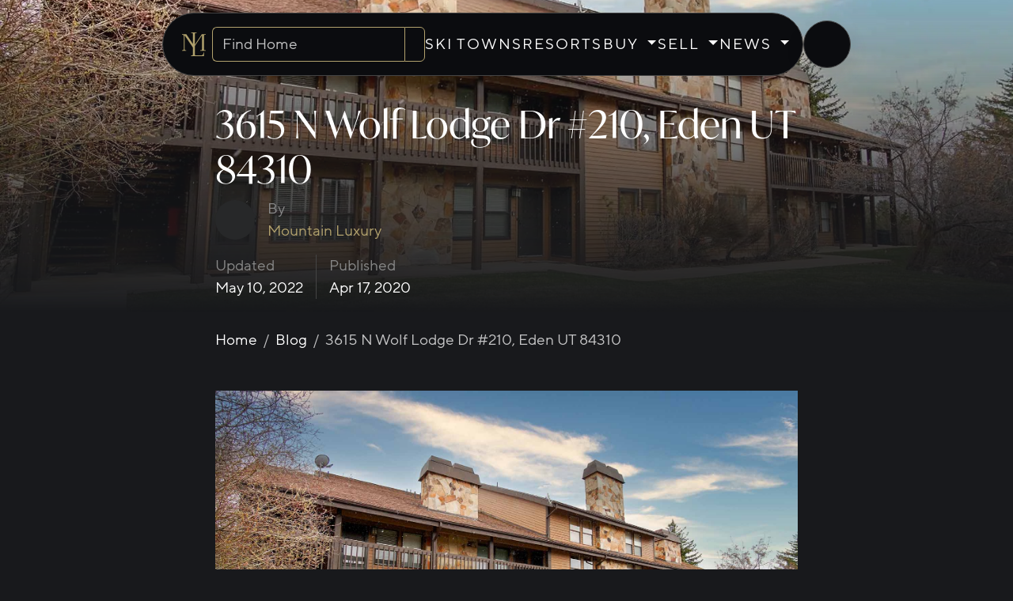

--- FILE ---
content_type: text/html; charset=utf-8
request_url: https://www.mountainluxury.com/blog/3615-n-wolf-creek-dr-210-eden-ut-84310/
body_size: 17760
content:
<!DOCTYPE html>
<html class="no-js" lang="en">

<head>
    <meta charset="utf-8" />
    <link rel="preconnect" href="https://mlux01.mountainluxury.com" crossorigin>
    <link rel="preload" href="/static/css/geohomes.min.35c5e10aa513.css" as="style">
    <meta name="viewport" content="width=device-width, initial-scale=1, shrink-to-fit=no" />
    

<meta name="robots" content="all">


    <style>
        @font-face {
            font-family: TTNormsPro;
            src: url('https://mlux01.mountainluxury.com/fonts/tt_norms_pro/TT_Norms_Pro_Bold-slimmed-Latin.woff2') format('woff2'),
            url('https://mlux01.mountainluxury.com/fonts/tt_norms_pro/TT_Norms_Pro_Bold-slimmed-Latin.woff') format('woff');
            font-weight: bold;
            font-display: swap;
            text-rendering: optimizeLegibility;
        }

        @font-face {
            font-family: TTNormsPro;
            src: url('https://mlux01.mountainluxury.com/fonts/tt_norms_pro/TT_Norms_Pro_Regular-slimmed-Latin.woff2') format('woff2'),
            url('https://mlux01.mountainluxury.com/fonts/tt_norms_pro/TT_Norms_Pro_Regular-slimmed-Latin.woff') format('woff');
            font-weight: normal;
            font-display: swap;
            text-rendering: optimizeLegibility;
        }
    </style>
    
    <link rel="stylesheet" href="/static/css/geohomes.min.35c5e10aa513.css">
    <link rel="preload" as="style" href="https://use.typekit.net/gyp8pmv.css" onload="this.onload=null;this.rel='stylesheet'">
    
    


    



<!-- Google Tag Manager -->

<script>
    window.dataLayer = window.dataLayer || [];
    window.dataLayer.push({
        'gtm.start': new Date().getTime(),
        event: 'gtm.js'
    });
</script>
<script async src="https://www.googletagmanager.com/gtm.js?id=GTM-MTTK7K4"></script>
<!-- End Google Tag Manager -->


<link rel="apple-touch-icon" sizes="180x180" href="/apple-touch-icon.png">
<link rel="icon" type="image/png" sizes="32x32" href="/favicon-32x32.png">
<link rel="icon" type="image/png" sizes="16x16" href="/favicon-16x16.png">
<link rel="manifest" href="/site.webmanifest">
<link rel="mask-icon" href="/safari-pinned-tab.svg" color="#5bbad5">
<meta name="msapplication-TileColor" content="#da532c">
<meta name="theme-color" content="#ffffff">
<title>3615 N Wolf Lodge Dr #210, Eden UT 84310  - Mountain Luxury</title>


<link rel="canonical" href="https://www.mountainluxury.com/blog/3615-n-wolf-creek-dr-210-eden-ut-84310/">
<meta property="og:url" content="https://www.mountainluxury.com/blog/3615-n-wolf-creek-dr-210-eden-ut-84310/">




<link rel="next" href="https://www.mountainluxury.com/blog/3615-n-wolf-creek-dr-210-eden-ut-84310/?page=2">



<meta property="og:title" content="3615 N Wolf Lodge Dr #210, Eden UT 84310  - Mountain Luxury Real Estate">


<meta property="og:type" content="article">


<meta property="og:image" content="https://mlux01.mountainluxury.com/django_storages/images/agent-1_3615-n-wo.width-1200.format-webp.webpquality-90_ZQOzG68.webp">


<meta name="twitter:card" content="summary_large_image">





<style>
/* ============================================================================
   BLOG - SHARED STYLES
   Used across blog_index_page.html and blog_page.html
   ============================================================================ */

/* ============================================================================
   LAYOUT & NAVIGATION
   ============================================================================ */

.mikey-mike {
    position: absolute;
    margin: auto;
    width: 100%;
    z-index: 100;
}

.top-nav .wrapper {
    position: absolute;
    margin: auto;
    width: 100%;
    z-index: 100;
}

.bg-frost {
    background: #18191cad;
    backdrop-filter: blur(10px);
    -webkit-backdrop-filter: blur(10px);
}

.breadcrumb {
    background: transparent;
}

/* ============================================================================
   HERO SECTIONS
   ============================================================================ */

.hero-image {
    min-height: 33vh;
}

.hero::after {
    content: "";
    position: absolute;
    left: 0;
    right: 0;
    bottom: 0;
    height: 100%;
    background: linear-gradient(to bottom, rgba(0,0,0,0) 0%, #18191ca8 55%, #18191c 100%);
    pointer-events: none;
}

.hero-image h1 {
    margin-top: 112px;
}

/* ============================================================================
   BLOG CONTENT TYPOGRAPHY
   ============================================================================ */

.block-paragraph p {
    padding-bottom: 1rem;
}

h2, h4 {
    font-family: ivymode, "Noto Serif", "Palatino Linotype", Georgia, serif;
    padding-top: 0rem;
    padding-bottom: 0.25rem;
}

h3 {
    font-family: ivymode, "Noto Serif", "Palatino Linotype", Georgia, serif;
    font-size: calc(1.325rem + .9vw);
    margin-bottom: 1em;
}

.block-images {
    padding-bottom: 1rem;
}

.text-bs-gray {
    color: var(--bs-gray);
}

div.block-paragraph img {
    width: 100%;
    height: auto;
}

iframe {
    width: 100% !important;
}

/* ============================================================================
   KEYWORDS/TAGS
   ============================================================================ */

.keywords .btn {
    margin-right: 0.5em;
    padding: 0.2em 0.5em;
    border: 2px solid;
    border-radius: 5px;
    font-size: small;
}

/* ============================================================================
   NAVIGATION LINKS
   ============================================================================ */

.link-body-emphasis {
    transition: all 0.5s;
}

.link-body-emphasis:hover,
.link-body-emphasis[aria-current="page"] {
    color: #fff;
    text-shadow: 0 0 10px #b1a16d, 0 0 20px #b1a16d, 0 0 30px #b1a16d, 0 0 40px #b1a16d;
    letter-spacing: 1px;
}

.link-body-emphasis[aria-current="page"] {
    background: #000104;
}

/* ============================================================================
   MOBILE RESPONSIVE
   ============================================================================ */

@media (max-width: 768px) {
    .hero-image {
        min-height: 15vh;
    }
}

/* ============================================================================
   BLOG PAGE - TEMPLATE-SPECIFIC STYLES ONLY
   Shared blog card styles are in /app/blog/src/css/blog.css
   ============================================================================ */

/* Similar Articles Navigation */
.card h6 {
    letter-spacing: 3px !important;
}

.nav-link.active {
    background-color: #333 !important;
}

.nav-link {
    padding: .5rem;
}

/* YouTube embed responsive wrapper */
.ratio-16x9 {
    /* Applied via JavaScript to YouTube iframes */
}

</style>


</head>

<body class="template-blogpage">
    
    




<!-- Google Tag Manager (noscript) -->
<noscript><iframe src="https://www.googletagmanager.com/ns.html?id=GTM-MTTK7K4" height="0" width="0"
        style="display:none;visibility:hidden"></iframe></noscript>
<!-- End Google Tag Manager (noscript) -->








<header class="top-nav px-0 mx-0">
    <div class="wrapper pt-3">
        
        <div id="g_id_onload" data-client_id="1085340248399-9520luvn51c5vs1ajpnr07p9sed52l72.apps.googleusercontent.com" data-use_fedcm_for_prompt="true" data-auto_select="true"  data-csrfmiddlewaretoken="ePtNQxwWKuiQsPWIJhCPG7W3lfA5tNcGWPI1eWq9FgCFq1VHmdgvYDRA0ik8wTfc" data-callback="handleCredentialResponse">
        </div>
        
        <script>
            async function handleCredentialResponse(googleCredentialResponse) {
                // https://developers.google.com/identity/gsi/web/reference/js-reference#CredentialResponse
                // Google calls this function with something like this:
                // {
                //     "clientId": "not shown",
                //     "credential": "not shown",
                //     "select_by": "user"
                // }
                const response = await fetch('/api/google_onetap/', {
                    method: 'POST',
                    headers: {
                        'Content-Type': 'application/json',
                        "X-CSRFToken": document.cookie
                            .split('; ')
                            .find(row => row.startsWith('csrftoken='))
                            .split('=')[1],
                    },
                    body: JSON.stringify({
                        'credential': googleCredentialResponse.credential,
                        'next': location.href,
                    }),
                });
                const json = await response.json()
                if (!('error' in json)) {
                    if ('next' in json.data) {
                        location = json.data.next;
                    } else {
                        location.reload();
                    }
                }
            }
        </script>
        

        <nav class="container px-lg-0" id="topnav-main" aria-label="Primary"
        x-data="{ 
            buyActiveList: 0,
            sellActiveList: 0,
            skiActiveList: 0,
            hovered: null,
            buyListOpen: false,
            sellListOpen: false,
            pageLoaded: false,

            buyMenuReset() {
                this.buyListOpen = false;
                this.buyActiveList = 0;

                // Hide only collapse menus within this navbar
                this.$root.querySelectorAll('.collapse.show').forEach(el => {
                    new bootstrap.Collapse(el).hide();
                });
            },
            sellMenuReset() {
                this.sellListOpen = false; 
                this.sellActiveList = 0;

                this.$root.querySelectorAll('.collapse.show').forEach(el => {
                    new bootstrap.Collapse(el).hide();
                });
            },

            resetNav() {
                this.buyMenuReset();
                this.sellMenuReset();
            },
            
        }">

        








<div class="d-flex align-items-center justify-content-center gap-3">
  <!-- Center Content -->
  <div class="nav-box px-3 px-4-lg py-3 border border-secondary line-height-normal">
    <div class="d-flex align-items-center gap-3">
      <a href="/" aria-label="Go to Mountain Luxury home" class="p-2">
        <img src="/static/images/new_ml_mark.695e2dd98113.svg" width="30" height="30" alt="Mountain Luxury" loading="eager" decoding="async" fetchpriority="high">
      </a>

      <!-- Search (crawlable + accessible; preserves your data-* for AC) -->
      <form class="d-flex ac-form ml-ac-form search rounded-pill" method="get" action="/search/" role="search" aria-label="Property search">
        <div class="align-items-center rounded-start border border-primary border-end-0 d-flex">
          <label for="topnav_desktop_find_home" class="visually-hidden">Search homes</label>
          <input class="form-control ac-input ml-ac-input ac-input-with-pill-labels ml-ac-input-with-pill-labels bg-transparent w-100"
                 type="search" name="q" placeholder="Find Home" size="16" autocomplete="off" id="topnav_desktop_find_home"
                 data-api="/api/listings/ac_m/?q=${topnav_desktop_find_home}" data-resultname="displayText" data-querymin="2" data-optionmax="50">
        </div>
        <div class="col-auto">
          <button type="submit" class="ml-button-browser-style-none btn btn-outline-primary rounded rounded-start-0" id="go_find_home_desktop" aria-label="Search">
            <i class="fal fa-search" aria-hidden="true"></i>
          </button>
        </div>
      </form>

      
      <!-- Primary links -->
      <ul class="d-none d-lg-flex align-items-center gap-3 list-unstyled m-0">
        <li>
          
          <a href="/ski-towns/"
             class="nav-item"
             >
            SKI TOWNS
          </a>
          
        </li>

        <li>
          
          <a href="/resorts/"
             class="nav-item"
             >
            RESORTS
          </a>
          
        </li>

        <!-- BUY -->
        <li>
          <div class="dropdown">
            <button class="btn btn-link dropdown-toggle text-decoration-none text-white nav-item p-0"
                    type="button" id="buyMenu" data-bs-toggle="dropdown" aria-expanded="false"
                    aria-controls="buyMenuList">
              BUY
            </button>
            <ul id="buyMenuList" class="dropdown-menu dropdown-menu-dark" aria-labelledby="buyMenu">
              <li>
                
                <a class="dropdown-item"
                   href="/listings/" >
                  Exclusive Listings
                </a>
                
              </li>
              <li>
                
                <a class="dropdown-item"
                   href="/exclusive-developments/" >
                  Exclusive Developments
                </a>
                
              </li>
              <li>
                
                <a class="dropdown-item"
                   href="/collection/" >
                  Private Collection
                </a>
                
              </li>
              <li>
                
                <a class="dropdown-item"
                   href="/eden-ut/real-estate/" >
                  Eden, UT Real Estate
                </a>
                
              </li>
              <li>
                
                <a class="dropdown-item"
                   href="/huntsville-ut/real-estate/" >
                  Huntsville, UT Real Estate
                </a>
                
              </li>
              <li>
                
                <a class="dropdown-item"
                   href="/powder-mountain-real-estate/" >
                  Powder Mountain Real Estate
                </a>
                
              </li>
            </ul>
          </div>
        </li>

        <!-- SELL -->
        <li>
          <div class="dropdown">
            <button class="btn btn-link dropdown-toggle text-decoration-none text-white nav-item p-0"
                    type="button" id="sellMenu" data-bs-toggle="dropdown" aria-expanded="false"
                    aria-controls="sellMenuList">
              SELL
            </button>
            <ul id="sellMenuList" class="dropdown-menu dropdown-menu-dark" aria-labelledby="sellMenu">
              <li>
                
                <a class="dropdown-item"
                   href="/property-estimate/" >
                  Property Estimate
                </a>
                
              </li>
              <li>
                
                <a class="dropdown-item"
                   href="/marketing/" >
                  Marketing
                </a>
                
              </li>
              <li>
                
                <a class="dropdown-item"
                   href="/agents/" >
                  Agents
                </a>
                
              </li>
              <li><hr class="dropdown-divider" aria-hidden="true"></li>
              <li>
                
                <a class="dropdown-item"
                   href="/about/" >
                  About
                </a>
                
              </li>
              <li>
                
                <a class="dropdown-item"
                   href="/contact/" >
                  Contact
                </a>
                
              </li>
            </ul>
          </div>
        </li>

        <!-- NEWS -->
        <li>
          <div class="dropdown">
            <button class="btn btn-link dropdown-toggle text-decoration-none text-white nav-item p-0"
                    type="button" id="newsMenu" data-bs-toggle="dropdown" aria-expanded="false"
                    aria-controls="newsMenuList">
              NEWS
            </button>
            <ul id="newsMenuList" class="dropdown-menu dropdown-menu-dark" aria-labelledby="newsMenu">
              <li>
                
                <a class="dropdown-item active"
                   href="/blog/" >
                  Blog
                </a>
                
              </li>
              <li>
                
                <a class="dropdown-item"
                   href="/market-reports/" >
                  Market Reports
                </a>
                
              </li>
              <li><hr class="dropdown-divider" aria-hidden="true"></li>
              <li>
                
                  
                    
                    <a class="dropdown-item"
                       href="/listings/" >
                      Exclusive Listings →
                    </a>
                    
                  
                    
                    <a class="dropdown-item"
                       href="/blog/collection-11/" >
                      Read the Mountain Luxury Magazine
                    </a>
                    
                  
                
              </li>
            </ul>
          </div>
        </li>
      </ul>
      

      <!-- Mobile buttons -->
      <a class="d-lg-none btn btn-outline-light rounded-circle d-inline-flex justify-content-center align-items-center mobile-nav-button" aria-label="Ski Town Finder" href="/ski-towns/">
        <i class="fal fa-mountain-city" aria-hidden="true"></i>
      </a>
      <button class="d-lg-none btn btn-outline-light rounded-circle d-inline-flex justify-content-center align-items-center mobile-nav-button"
              type="button" data-bs-toggle="offcanvas" data-bs-target="#topnavOffcanvas" aria-controls="topnavOffcanvas" aria-label="Open menu">
        <i class="fal fa-bars" aria-hidden="true"></i>
      </button>
    </div>
  </div>

  <!-- Login/Account (Desktop only) -->
  <div class="d-none d-lg-flex gap-3">
    
      <a class="nav-box border border-secondary fx-pill d-inline-flex align-items-center gap-2 px-3"
         href="/accounts/signup/?next=/blog/3615-n-wolf-creek-dr-210-eden-ut-84310/" title="Login or Sign up" rel="nofollow"
         data-bs-placement="bottom" data-bs-title="Login" data-bs-trigger="hover">
        <i class="fal fa-user icon" aria-hidden="true"></i>
        <span class="nav-title">Login</span>
      </a>
    
  </div>
</div>

<!-- Offcanvas Right (Mobile Navigation) -->
<div class="offcanvas offcanvas-end" tabindex="-1" id="topnavOffcanvas" data-bs-scroll="false" aria-labelledby="topnavOffcanvasLabel">
  <div class="offcanvas-header border-bottom">
    <h2 id="topnavOffcanvasLabel" class="visually-hidden">Main menu</h2>
    <a href="/" aria-label="Go to Mountain Luxury home" class="p-2">
      <img src="/static/images/new_ml_mark.695e2dd98113.svg" width="30" height="30" alt="Mountain Luxury" decoding="async" fetchpriority="low">
    </a>
    <button type="button" class="btn-close" data-bs-dismiss="offcanvas" aria-label="Close menu"></button>
  </div>

  <div class="offcanvas-body p-2">
    
    
    <!-- Account/Login Section (Mobile) -->
    
      <div class="d-flex justify-content-end pt-3 pe-3">
        <a class="text-white" href="/accounts/signup/?next=/blog/3615-n-wolf-creek-dr-210-eden-ut-84310/" title="Login or Sign up" rel="nofollow" data-bs-placement="bottom" data-bs-title="Login" data-bs-trigger="hover">LOGIN</a>
      </div>
    

    <!-- Primary Navigation (Mobile - shared for logged in/out) -->
    <nav class="nav flex-column py-2" aria-label="Primary" id="offcanvasAccordion">
      
      <!-- STATIC LINKS -->
      <a class="nav-link text-white py-3 px-3"
         href="/ski-towns/" >SKI TOWNS</a>

      <a class="nav-link text-white py-3 px-3"
         href="/resorts/" >RESORTS</a>

      <!-- BUY -->
      <button id="buyToggle" class="nav-link text-white py-3 px-3 collapsed" type="button"
              data-bs-toggle="collapse" data-bs-target="#buyCollapse"
              aria-expanded="false" aria-controls="buyCollapse" aria-describedby="buyHeading">
        <span class="pe-1">BUY</span> <i class="fal fa-chevron-up" aria-hidden="true"></i>
      </button>
      <nav class="collapse" id="buyCollapse" data-bs-parent="#offcanvasAccordion" aria-labelledby="buyToggle">
        <ul class="list-unstyled mb-0 ps-3">
          
          <li><a class="d-block py-2 px-2 text-decoration-none link-light"
                 href="/listings/" >Exclusive Listings</a></li>
          
          
          <li><a class="d-block py-2 px-2 text-decoration-none link-light"
                 href="/exclusive-developments/" >Exclusive Developments</a></li>
          
          
          <li><a class="d-block py-2 px-2 text-decoration-none link-light"
                 href="/collection/" >Private Collection</a></li>
          
          
          <li><a class="d-block py-2 px-2 text-decoration-none link-light"
                 href="/eden-ut/real-estate/" >Eden, UT Real Estate</a></li>
          
          
          <li><a class="d-block py-2 px-2 text-decoration-none link-light"
                 href="/huntsville-ut/real-estate/" >Huntsville, UT Real Estate</a></li>
          
          
          <li><a class="d-block py-2 px-2 text-decoration-none link-light"
                 href="/powder-mountain-real-estate/" >Powder Mountain Real Estate</a></li>
          
        </ul>
      </nav>

      <!-- SELL -->
      <button id="sellToggle" class="nav-link text-white py-3 px-3 collapsed" type="button"
              data-bs-toggle="collapse" data-bs-target="#sellCollapse"
              aria-expanded="false" aria-controls="sellCollapse" aria-describedby="sellHeading">
        <span class="pe-1">SELL</span> <i class="fal fa-chevron-up" aria-hidden="true"></i>
      </button>
      <nav class="collapse" id="sellCollapse" data-bs-parent="#offcanvasAccordion" aria-labelledby="sellToggle">
        <ul class="list-unstyled mb-0 ps-3">
          
          <li><a class="d-block py-2 px-2 text-decoration-none link-light"
                 href="/property-estimate/" >Property Estimate</a></li>
          
          
          <li><a class="d-block py-2 px-2 text-decoration-none link-light"
                 href="/marketing/" >Marketing</a></li>
          
          
          <li><a class="d-block py-2 px-2 text-decoration-none link-light"
                 href="/agents/" >Agents</a></li>
          
          <li><hr class="dropdown-divider"></li>
          
          <li><a class="d-block py-2 px-2 text-decoration-none link-light"
                 href="/about/" >About</a></li>
          
          
          <li><a class="d-block py-2 px-2 text-decoration-none link-light"
                 href="/contact/" >Contact</a></li>
          
        </ul>
      </nav>

      <!-- NEWS -->
      <button id="newsToggle" class="nav-link text-white py-3 px-3 collapsed" type="button"
              data-bs-toggle="collapse" data-bs-target="#newsCollapse"
              aria-expanded="false" aria-controls="newsCollapse" aria-describedby="newsHeading">
        <span class="pe-1">NEWS</span> <i class="fal fa-chevron-up" aria-hidden="true"></i>
      </button>
      <nav class="collapse" id="newsCollapse" data-bs-parent="#offcanvasAccordion" aria-labelledby="newsToggle">
        <ul class="list-unstyled mb-0 ps-3">
          
          <li><a class="d-block py-2 px-2 text-decoration-none link-light active"
                 href="/blog/" >Blog</a></li>
          
          
          <li><a class="d-block py-2 px-2 text-decoration-none link-light"
                 href="/market-reports/" >Market Reports</a></li>
          
          <li><hr class="dropdown-divider"></li>
          <li>
            
              
                
                <a class="d-block py-2 px-2 text-decoration-none link-light"
                   href="/listings/" >
                  Exclusive Listings →
                </a>
                
              
                
                <a class="d-block py-2 px-2 text-decoration-none link-light"
                   href="/blog/collection-11/" >
                  Read the Mountain Luxury Magazine
                </a>
                
              
            
          </li>
        </ul>
      </nav>

    </nav>
    
  </div>
</div>

 

<style>


	/* Pill container */
	.fx-pill {
		position: relative;
		display: inline-flex;
		align-items: center;
		justify-content: center;
		width: 60px;
		height: 60px;
		border-radius: 60px;
		box-shadow: 0 10px 25px rgba(0, 0, 0, .1);
		overflow: hidden;
		cursor: pointer;
		transition: width .45s ease, box-shadow .45s ease, background .45s ease !important;
		color: inherit;
		/* inherit text color (e.g., .text-primary) */
	}

	/* Hide Bootstrap caret on the dropdown trigger */
	.fx-pill.dropdown-toggle::after {
		display: none;
	}

	/* Icon & avatar share behavior */
	.fx-pill .icon,
	.fx-pill .avatar {
		position: relative;
		z-index: 1;
		line-height: 1;
		transform-origin: center;
		transition: transform .45s ease, opacity .45s ease;
	}

	/* Avatar sizing (match pill) */
	.fx-pill .avatar {
		display: inline-block;
		width: 60px;
		height: 60px;
		border-radius: 50%;
		object-fit: cover;
	}

	/* Title starts hidden & centered */
	.fx-pill .nav-title {
		position: absolute;
		left: 50%;
		transform: translateX(-50%) scale(0);
		transform-origin: center;
		z-index: 1;
		font-size: 1rem;
		letter-spacing: .125rem;
		text-transform: uppercase;
		white-space: nowrap;
		transition: transform .45s ease, opacity .45s ease;
		opacity: 0;
		color: inherit;
	}

	/* =========================== Expanded state TRIGGERS - hover/focus on the pill - hover anywhere over the dropdown (incl. menu) - dropdown is open (.show / aria-expanded="true") =========================== */
	.fx-pill:hover,
	.fx-pill:focus-visible,
	.dropdown:hover .fx-pill,
	.dropdown.show .fx-pill,
	#userMenuBtn[aria-expanded="true"] {
		width: 120px;
		/* roomy for "ACCOUNT" */
		box-shadow: 0 10px 25px rgba(0, 0, 0, 0);
	}

	/* Swap: hide icon/avatar when expanded */
	.fx-pill:hover .icon,
	.fx-pill:focus-visible .icon,
	.dropdown:hover .fx-pill .icon,
	.dropdown.show .fx-pill .icon,
	#userMenuBtn[aria-expanded="true"] .icon,
	.fx-pill:hover .avatar,
	.fx-pill:focus-visible .avatar,
	.dropdown:hover .fx-pill .avatar,
	.dropdown.show .fx-pill .avatar,
	#userMenuBtn[aria-expanded="true"] .avatar {
		transform: scale(0);
		opacity: 0;
	}

	/* Show the label when expanded */
	.fx-pill:hover .nav-title,
	.fx-pill:focus-visible .nav-title,
	.dropdown:hover .fx-pill .nav-title,
	.dropdown.show .fx-pill .nav-title,
	#userMenuBtn[aria-expanded="true"] .nav-title {
		transform: translateX(-50%) scale(1);
		opacity: 1;
	}

	/* Optional a11y: reduce motion */
	@media (prefers-reduced-motion: reduce) {

		.fx-pill,
		.fx-pill .icon,
		.fx-pill .avatar,
		.fx-pill .nav-title {
			transition: none;
		}
	}

	/* Search Bar */
	header.top-nav form.search {
		max-height: 45px;
	}

	/* Navigation */
	header.top-nav .nav-box {
		background: #0b0c0f;
		color: #fff;
		border-radius: 50px;
		line-height: normal;
	}

	header.top-nav .nav-box .nav-item,
	header.top-nav .nav-box .btn {
		letter-spacing: .125rem;
	}

	header.top-nav .nav-box a,
	.avatar a {
		color: #fff;
		text-decoration: none;
	}

	/* Hover & Glow */
	@media (hover: hover) and (pointer: fine) {

		header.top-nav .dropdown:hover>.dropdown-menu,
		header.top-nav .dropdown:focus-within>.dropdown-menu {
			display: block;
			visibility: visible;
			opacity: 1;
			background: #18191cad;
			backdrop-filter: blur(10px);
		}


		header.top-nav .nav-item.active,
        header.top-nav .nav-item:hover,
		header.top-nav .nav-title,
		header.top-nav .dropdown:hover>.nav-item,
		header.top-nav .dropdown:focus-within>.nav-item,
        header.top-nav .dropdown:has(.dropdown-menu .dropdown-item.active) > .dropdown-toggle,
        header.top-nav .dropdown:has(.dropdown-menu .dropdown-item[aria-current="page"]) > .dropdown-toggle,
        #offcanvasAccordion:has(#buyCollapse a.link-light.active)  #buyToggle,
        #offcanvasAccordion:has(#sellCollapse a.link-light.active) #sellToggle,
        #offcanvasAccordion:has(#newsCollapse a.link-light.active) #newsToggle {
			color: #fff;
			text-shadow: 0 0 10px #b1a16d, 0 0 20px #b1a16d, 0 0 30px #b1a16d, 0 0 40px #b1a16d;
		}

		header.top-nav .dropdown-item {
			transition: color 0.4s ease 0s;
		}

		header.top-nav .dropdown-item.active,
        header.top-nav .dropdown-item:focus,
		header.top-nav .dropdown-item:hover,
        .link-light.active {
			background-color: transparent;
			color: #b1a16d !important;
		}

		header.top-nav .dropdown:hover .dropdown-toggle::after,
		header.top-nav .dropdown:focus-within .dropdown-toggle::after {
			transform: rotate(180deg);
		}
	}

	header.top-nav .dropdown-menu {
		--bs-dropdown-min-width: 14rem;
	}

	header.top-nav .nav-item {
		text-decoration: none;
		position: relative;
		transition: all 0.5s;
	}

	/* Offcanvas */

	header .offcanvas {
		min-width: 100%;
		background: #18191cad;
		backdrop-filter: blur(10px);
		font-size: 1.2rem;
	}

	.offcanvas .nav-link,
	.offcanvas nav {
		text-align: right;
	}

	/* Caret rotation + subtle micro-interaction */
	.offcanvas svg {
		transition: transform ease .25s;
	}

	.offcanvas .collapsed svg {
		transform: rotate(180deg);
		transition: transform ease .25s;
	}

	.offcanvas .nav-link {
		letter-spacing: 2px;
	}

	/* Hide horizontal scroll while any offcanvas is opening, open, or closing */
	body.offcanvas-open,
	html:has(.offcanvas.showing),
	html:has(.offcanvas.hiding),
	html:has(.offcanvas.show) {
		overflow-x: clip;
		/* use hidden if you need older Firefox */
	}

	/* Belt & suspenders: never let the panel or its body create x-overflow */
	#topnavOffcanvas {
		max-width: 100vw;
	}

	#topnavOffcanvas .offcanvas-body {
		overflow-x: hidden;
		overflow-y: auto; /* Allow vertical scroll within offcanvas if needed */
		max-height: 100vh; /* Contain scroll within viewport */
	}

	/* Prevent body scroll and content shift when offcanvas is open */
	body.offcanvas-open {
		overflow: hidden;
		position: fixed;
		width: 100%;
	}

	
	.mobile-nav-button {
		height: 40px;
		width: 40px;
	}

	.mobile-nav-button:hover {
		color: #000 !important;
	}

	/* Scope to header only */
	header.top-nav .navbar-brand img {
		display: block;
	}

	header.top-nav .navbar .input-group>.form-control {
		min-width: 0;
		/* prevent overflow */
	}

	header.top-nav .navbar .btn,
	header.top-nav .navbar .form-control {
		height: 32px;
		/* compact mobile row */
	}

	header.top-nav .navbar-toggler {
		padding: .25rem .5rem;
		border: 1px solid rgba(255, 255, 255, .25);
	}

	/* Make the top row truly one line on narrow widths */
	@media (max-width: 380px) {
		header.top-nav .navbar .input-group {
			gap: .25rem;
		}

		header.top-nav .navbar .btn {
			white-space: nowrap;
		}
	}

    /* Offcanvas Account: show icon/avatar by default; show "ACCOUNT" while expanded */
@media (hover: none), (pointer: coarse) {
  #topnavOffcanvas #accountToggleMobile {
    width: 60px; /* icon/avatar first */
  }
  #topnavOffcanvas #accountToggleMobile[aria-expanded="true"] {
    width: 120px; /* room for ACCOUNT label */
  }
  #topnavOffcanvas #accountToggleMobile[aria-expanded="true"] .icon,
  #topnavOffcanvas #accountToggleMobile[aria-expanded="true"] .avatar {
    transform: scale(0);
    opacity: 0;
  }
  #topnavOffcanvas #accountToggleMobile[aria-expanded="true"] .nav-title {
    transform: translateX(-50%) scale(1);
    opacity: 1;
    /* reuse your glow treatment */
    text-shadow: 0 0 10px #b1a16d, 0 0 20px #b1a16d, 0 0 30px #b1a16d, 0 0 40px #b1a16d;
  }
}

</style>

        </nav>
    </div>

    

    

    <div class="modal fade" id="geolocatingModal" tabindex="-1" aria-label="geolocatingModalLabel" aria-hidden="true">
        <div class="modal-dialog">
            <div class="modal-content border border-primary ml-bg-almost-black text-primary">
                <div class="modal-header d-flex justify-content-betwen">
                    <h5 class="modal-title" id="geolocatingModalLabel">Getting your location...
                    </h5>
                    <span class="spinner-border"></span>
                </div>
            </div>
        </div>
    </div>

    <script id="anonymousVisitsLimitData" type="application/json">
        "3"
    </script>

    <button id="mustLoginModalButton" type="button" class="ml-button-browser-style-none d-none" data-bs-toggle="modal" data-bs-target="#mustLoginModal" aria-label="button to show must log in">
        Show mustLogIn
    </button>

    <div class="modal fade" id="mustLoginModal" data-tabindex="-1" data-bs-backdrop="static" data-bs-keyboard="false" aria-label="mustLoginModalLabel" aria-hidden="true">
        <div class="modal-dialog">
            <div class="modal-content ml-bg-almost-black border border-dark pt-3">
                <div class="modal-body d-flex justify-content-center">
                    
                </div>
            </div>
        </div>
    </div>

  
  <div class="modal fade" id="search-bar-modal" tabindex="-1" aria-labelledby="search-bar-modalLabel" aria-hidden="true"
       x-data="{
         adjustAutocompleteHeight() {
           if (window.innerWidth >= 992 || !window.visualViewport) return;
           const autocomplete = this.$el.querySelector('.ml-ac-custom-styling');
           const input = this.$el.querySelector('.ac-input');
           if (!autocomplete || !input) return;
           const viewportHeight = window.visualViewport.height;
           const inputRect = input.getBoundingClientRect();
           const availableHeight = viewportHeight - inputRect.bottom - 20;
           autocomplete.style.maxHeight = `${Math.max(100, availableHeight)}px`;
         },
         resetAutocompleteHeight() {
           const autocomplete = this.$el.querySelector('.ml-ac-custom-styling');
           if (autocomplete) autocomplete.style.maxHeight = '';
         }
       }"
       x-on:resize.window="adjustAutocompleteHeight()"
       x-on:scroll.window="if (window.visualViewport) adjustAutocompleteHeight()"
       x-on:shown-bs-modal.dot="setTimeout(() => { $el.querySelector('.ac-input')?.focus(); adjustAutocompleteHeight(); }, 100)"
       x-on:hidden-bs-modal.dot="resetAutocompleteHeight()">
    <div class="modal-dialog modal-dialog-centered modal-fullscreen-lg-down">
      <div class="modal-content ml-bg-almost-black border border-dark" style="min-height: 50vh;">

        <div class="modal-body d-flex align-items-start">
            <div class="w-100 d-flex align-items-center">
                <form class="d-flex ac-form ml-ac-form align-items-center col">
                    <div class="col position-relative rounded-start border-end-0 ps-2 py-2">
                        <div class="ml-ac-invisible-input-spacer"></div>
                        <div class="form-control ac-input-and-pills p-0 rounded-0 bg-transparent">
                            <label class="d-none"></label>
                            <input class="form-control ac-input ac-input-with-pill-labels ml-ac-input border-0 rounded-0 rounded-start border-top border-bottom border-start bg-transparent" type="text" placeholder="Find Home" size="10" autocomplete="home-search-terms" id="topnav_mobile_find_home" data-api="/api/listings/ac_m/?q=${topnav_mobile_find_home}" data-resultname="displayText" data-querymin="2" data-optionmax="50">
                        </div>
                    </div>
                    <div class="col-auto h-100 py-2 d-flex">
                        <button type="submit" class="ml-button-browser-style-none btn btn-outline-primary ml-left-radius-0" id="go_find_home_mobile" aria-label="button to activate search">
                            <i class="fal fa-search"></i>
                        </button>
                    </div>
                </form>
                <button type="button" class="btn-close col-auto ps-3" data-bs-dismiss="modal" aria-label="Close"></button>
            </div>
        </div>
      </div>
    </div>
  </div>


</header>





<!-- Hidden trigger button -->
<button type="button" class="d-none" id="known-user-expired-modal-button" data-bs-toggle="modal" data-bs-target="#known-user-expired-modal"></button>

<!-- Modal -->
<div class="modal fade" id="known-user-expired-modal" tabindex="-1" aria-labelledby="known-user-expired-modal-label" aria-hidden="true">
    <div class="modal-dialog modal-dialog-centered">
        <div class="modal-content ml-bg-almost-black border border-secondary">
            <div class="modal-header">
                <h5 class="IvyMode text-capitalize" id="known-user-expired-modal-label">Login Link Expired</h5>
                <button type="button" class="btn-close" data-bs-dismiss="modal" aria-label="Close"></button>
            </div>
            <div class="modal-body">
                <p>For security reasons, that login link no longer works.</p>
            </div>
            <div class="modal-footer justify-content-center">
                <a href="/accounts/login/?next=/blog/3615-n-wolf-creek-dr-210-eden-ut-84310/" class="btn btn-outline-primary">
                    Login
                </a>
                <button type="button" class="btn btn-primary" data-bs-dismiss="modal">
                    Skip
                </button>
            </div>
        </div>
    </div>
</div>

<script>
document.addEventListener('DOMContentLoaded', () => {
    
});
</script>





<div class="modal fade"
     id="blog-index-subscribe-login-modal"
     tabindex="-1"
     aria-labelledby="blog-index-subscribe-login-modal-label"
     aria-hidden="true"
     x-data="{ processing: false }"
     x-on:close-spinner="processing=false">
    <div class="modal-dialog modal-fullscreen-md-down modal-lg">
        <div class="modal-content position-relative ml-bg-dark-gray">
            <div class="position-absolute bg-opacity-50 bg-black w-100 h-100 z-1"
                 x-bind:class="processing ? '' : 'd-none'">
                <div class="position-absolute spinner-border top-50 start-50"
                     role="status">
                    <span class="visually-hidden">Loading...</span>
                </div>
            </div>
            <div class="position-absolute top-0 end-0 p-3" style="z-index: 1;">
                <button type="button"
                        class="btn-close"
                        data-bs-dismiss="modal"
                        aria-label="Close"></button>
            </div>
            <div class="modal-body p-0">
                <div class="d-flex justify-content-center justify-content-md-end px-0 position-relative">
                    <div class="col-6 d-none d-lg-block">
                        <div class="h-100 w-100 d-flex justify-content-center align-items-center position-relative">
                            <img class="h-100 rounded-start position-absolute start-0"
                                 style="object-fit: cover;
                                        width: 100%;
                                        object-position: right -9rem bottom 0rem"
                                 src="https://mlux01.mountainluxury.com/django_storages/images/Blog_Post_Capture.original.format-webp.webpquality-50.webp"  srcset="https://mlux01.mountainluxury.com/django_storages/images/Blog_Post_Capture.format-webp.webpquality-50.width-100.webp 100w, https://mlux01.mountainluxury.com/django_storages/images/Blog_Post_Capture.format-webp.webpquality-50.width-200.webp 200w, https://mlux01.mountainluxury.com/django_storages/images/Blog_Post_Capture.format-webp.webpquality-50.width-300.webp 300w, https://mlux01.mountainluxury.com/django_storages/images/Blog_Post_Capture.format-webp.webpquality-50.width-500.webp 500w, https://mlux01.mountainluxury.com/django_storages/images/Blog_Post_Capture.format-webp.webpquality-50.width-768.webp 768w, https://mlux01.mountainluxury.com/django_storages/images/Blog_Post_Capture.original.format-webp.webpquality-50.webp 1000w" sizes="100vw"
                                 id="subscribe-signup-form-blog-image"
                                 alt="girl with glass of champagne">
                        </div>
                    </div>
                    <div class="col-12 col-lg-6 p-4">
                        <button type="button"
                                class="d-none position-absolute btn-close"
                                style="right: 0.75rem"
                                data-bs-dismiss="modal"
                                aria-label="Close"></button>
                        <p class="text-white mb-2 text-center"
                           style="line-height: 2rem !important">
                            <span class="text-primary quentin ml-subscribe-form-flavor-font"
                                  style="margin-bottom: -2rem !important">Create Account</span>
                            <br>
                            <span class="IvyMode text-uppercase ml-subscribe-form-header-font">
                                <span>Subscribe To the Blog</span>
                            </span>
                        </p>
                        <p class="text-center mb-2" style="font-size: 0.85rem;">
                            Create an account to subscribe to our blog and we'll email you every time we hit <em>publish</em>.
                        </p>
                        
                            <form class="signup container p-0"
                                  id="blog-index-signup-form"
                                  hx-post="/accounts/signup/?signup_type=alt1&amp;subscribe_class=blog_index&amp;subscribe_slug=blog"
                                  hx-target="#blog-index-signup-form .signup-alt1-fields-htmx-finder"
                                  hx-select=".signup-alt1-fields-htmx-finder"
                                  hx-headers="js:{'X-CSRFToken': document.querySelector('[name=csrfmiddlewaretoken]').value}"
                                  x-on:htmx:before-request.camel="turnstile.remove($el.querySelector('.cf-turnstile iframe').id)"
                                  x-on:htmx:after-request.camel="turnstile.render($el.querySelector('.cf-turnstile'))"
                                  x-on:submit="processing=true">
                                


<div class="signup-alt1-fields-htmx-finder">
    
    
    <div>
        
    </div>
    




    <input type="hidden" name="csrfmiddlewaretoken" value="ePtNQxwWKuiQsPWIJhCPG7W3lfA5tNcGWPI1eWq9FgCFq1VHmdgvYDRA0ik8wTfc">
    <div class="row gx-2">
        
        
        
            
        
        <div
            class="col-4 mb-2">
            <div class="input-group">
                
                    <div class="form-check h-100 w-100 d-flex justify-content-center align-items-center pb-1">
                        <input type="checkbox" name="is_buying" class="form-check-input form-check-input ml-form-check-input-custom-border bg-transparent ml-form-check-input-custom-bottom-margin me-2" placeholder="Buying" id="id_is_buying">
                        <label class="form-check-label d-block" style="cursor: pointer;user-select: none;"
                            for="id_is_buying">Buying</label>
                    </div>
                
                <div class="invalid-feedback">
                    <div></div>
                </div>
            </div>
        </div>
        
        
        
            
        
        <div
            class="col-4 mb-2">
            <div class="input-group">
                
                    <div class="form-check h-100 w-100 d-flex justify-content-center align-items-center pb-1">
                        <input type="checkbox" name="is_selling" class="form-check-input form-check-input ml-form-check-input-custom-border bg-transparent ml-form-check-input-custom-bottom-margin me-2" placeholder="Selling" id="id_is_selling">
                        <label class="form-check-label d-block" style="cursor: pointer;user-select: none;"
                            for="id_is_selling">Selling</label>
                    </div>
                
                <div class="invalid-feedback">
                    <div></div>
                </div>
            </div>
        </div>
        
        
        
            
        
        <div
            class="col-4 mb-2">
            <div class="input-group">
                
                    <div class="form-check h-100 w-100 d-flex justify-content-center align-items-center pb-1">
                        <input type="checkbox" name="is_dreaming" class="form-check-input form-check-input ml-form-check-input-custom-border bg-transparent ml-form-check-input-custom-bottom-margin me-2" placeholder="Dreaming" id="id_is_dreaming">
                        <label class="form-check-label d-block" style="cursor: pointer;user-select: none;"
                            for="id_is_dreaming">Dreaming</label>
                    </div>
                
                <div class="invalid-feedback">
                    <div></div>
                </div>
            </div>
        </div>
        
        
        
            
        
        <div
            class="col-6 mb-2">
            <div class="input-group">
                
                    <input type="text" name="first_name" maxlength="150" class="form-control rounded-end" placeholder="First name" id="id_first_name">
                
                <div class="invalid-feedback">
                    <div></div>
                </div>
            </div>
        </div>
        
        
        
            
        
        <div
            class="col-6 mb-2">
            <div class="input-group">
                
                    <input type="text" name="last_name" maxlength="150" class="form-control rounded-end" placeholder="Last name" id="id_last_name">
                
                <div class="invalid-feedback">
                    <div></div>
                </div>
            </div>
        </div>
        
        
        
            
        
        <div
            class="col-6 mb-2">
            <div class="input-group">
                
                    <input type="email" name="email" autocomplete="email" placeholder="Email" maxlength="320" class="form-control rounded-end" required id="id_email">
                
                <div class="invalid-feedback">
                    <div></div>
                </div>
            </div>
        </div>
        
        
        
            
        
        <div
            class="col-6 d-none mb-2">
            <div class="input-group">
                
                    <input type="email" name="email1" maxlength="320" class="d-none form-control rounded-end" placeholder="E-mail (again)" id="id_email1">
                
                <div class="invalid-feedback">
                    <div></div>
                </div>
            </div>
        </div>
        
        
        
            
        
        <div
            class="col-6 mb-2">
            <div class="input-group">
                
                    <input type="tel" name="phone_number" class="form-control rounded-end" placeholder="Phone" id="id_phone_number">
                
                <div class="invalid-feedback">
                    <div></div>
                </div>
            </div>
        </div>
        
        
        
            
        
        <div
            class="col-12 position-relative mb-2 mb-2">
            <div class="input-group">
                
                    <input type="password" name="password1" placeholder="Password" autocomplete="new-password" class="form-control" required aria-describedby="id_password1_helptext" id="id_password1">
                    <span class="input-group-text text-primary rounded-end"
                        style="cursor: pointer;" onclick="signupAlt1FieldsShowPassword(event)">
                        <i class="fal fa-eye"></i>
                    </span>
                
                <div class="invalid-feedback">
                    <div></div>
                </div>
            </div>
        </div>
        
        
            <div class="d-grid">
                <button class="btn btn-light mb-2" type="submit">Create Account</button>
            </div>
        
        
            
        
        <div
            class="col-12 mb-2">
            <div class="input-group">
                
                    <script src="https://challenges.cloudflare.com/turnstile/v0/api.js" async defer></script>
<div class="cf-turnstile form-control rounded-end ml-bg-dark-gray" data-theme="dark" data-sitekey="0x4AAAAAAAUFspNPtBwLMU9E" required id="id_cloudflare_turnstile" data-response-field-name="cloudflare_turnstile"></div>
                
                <div class="invalid-feedback">
                    <div></div>
                </div>
            </div>
        </div>
        
    </div>
    
    
</div>
<script>
    
    function signupAlt1FieldsShowPassword(event) {
        password1InputEl = event.currentTarget.parentElement.querySelector('input')
        password1InputEl.type = password1InputEl.type != 'password' ? 'password' : 'text';
    }
</script>
                            </form>
                        
                        


<div class="socialaccount_ballot mb-2">
    


<div class="row gx-2">
    
    
    <li class="col-6 list-unstyled">
        <div class="d-grid my-1">
            <button class="socialaccount_provider btn border-white facebook" role="button" aria-label="click to use "
                onclick="location='/accounts/facebook/login/?process=login&amp;next=/blog/3615-n-wolf-creek-dr-210-eden-ut-84310/login_or_signup_success/'">
                Continue with
                <i class="fab fa-facebook"></i>
            </button>
        </div>
    </li>
    
    
    <li class="col-6 list-unstyled">
        <div class="d-grid my-1">
            <button class="socialaccount_provider btn border-white google" role="button" aria-label="click to use "
                onclick="location='/accounts/google/login/?process=login&amp;next=/blog/3615-n-wolf-creek-dr-210-eden-ut-84310/login_or_signup_success/'">
                Continue with
                <i class="fab fa-google"></i>
            </button>
        </div>
    </li>
    
</div>
</div>


                        

<p class="text-center mb-2 fs-6">
    Have an account?
    <button class="bg-transparent border-0 p-0 text-primary ml-anchor-hover" role="button"
        aria-label="click to login" onclick="location='/accounts/login/?next=/blog/3615-n-wolf-creek-dr-210-eden-ut-84310/login_or_signup_success/'">
        Login
    </button>.
</p>

                    </div>
                </div>
            </div>
        </div>
    </div>
</div>

<main role="main">
    <script data-schema-id="seo_schema_Data" type="application/ld+json">
        [{ 
            "@context": "https://schema.org",
            "@graph": {
                "@type": "BlogPosting",
                "articleSection":"Blog page",
                "headline": "",
                "description": "3615 N Wolf Lodge Dr #210, Eden UT 84310 ",
                "keywords":[
                    
            ],
                "author": {
                    "@type": "Person",
                    "name": "Mountain Luxury <phteven@mountainluxury.com>"
                },
                "datePublished": "April 17, 2020, 11:34 a.m.",
                "dateModified": "May 10, 2022, 2:35 p.m.",
                "image": {
                    "@type": "ImageObject",
                    "url": "https://mountainluxury.com/blog/3615-n-wolf-creek-dr-210-eden-ut-84310/ "
                }
            }
        }]
    </script> 
    
    

     <section  aria-label="3615 N Wolf Lodge Dr #210, Eden UT 84310  Introduction" class="hero-image position-relative overflow-hidden">
		<img src="https://mlux01.mountainluxury.com/django_storages/images/agent-1_3615-n-wolf.original.format-webp.webpquality-50_rJ5iSsf.webp"  srcset="https://mlux01.mountainluxury.com/django_storages/images/agent-1_3615-n-wol.format-webp.webpquality-50.width-100_3y0npsj.webp 100w, https://mlux01.mountainluxury.com/django_storages/images/agent-1_3615-n-wol.format-webp.webpquality-50.width-200_z2nOwyY.webp 200w, https://mlux01.mountainluxury.com/django_storages/images/agent-1_3615-n-wol.format-webp.webpquality-50.width-300_wWsFYxw.webp 300w, https://mlux01.mountainluxury.com/django_storages/images/agent-1_3615-n-wol.format-webp.webpquality-50.width-500_t47MlUe.webp 500w, https://mlux01.mountainluxury.com/django_storages/images/agent-1_3615-n-wol.format-webp.webpquality-50.width-768_yzJaaU5.webp 768w, https://mlux01.mountainluxury.com/django_storages/images/agent-1_3615-n-wo.format-webp.webpquality-50.width-1100_uEvig0y.webp 1100w, https://mlux01.mountainluxury.com/django_storages/images/agent-1_3615-n-wolf.original.format-webp.webpquality-50_rJ5iSsf.webp 1720w" sizes="100vw"
		alt=""
		class="position-absolute top-0 start-0 w-100 h-100 object-fit-cover" 
		style="object-position: center center;"
        x-data
        x-parallax>
			<div class="hero bottom-0 start-0 w-100 p-md-3">
				<div class="container position-relative z-1">
                    <div class="row">
                        <div class="col col-lg-8 mx-auto">
                            <h1>3615 N Wolf Lodge Dr #210, Eden UT 84310 </h1> 
                            
                            
                            <div class="">
                            
                                
                               
                                    <div class="d-flex align-items-center">
                                        
                                        <div class="bg-dark rounded-circle d-flex justify-content-center align-items-center"
                                            style="height: 50px; width: 50px;">
                                            <i class="fal fa-user text-light"></i>
                                        </div>
                                        
                                        <p class="text-bs-gray ps-3 m-0">By<br>
                                             <a href="/blog/author/mountain-luxury/" type="button" class="text-decoration-none">
                                            Mountain Luxury
                                            </a>
                                        </p>
                                    </div>
                                
                            </div>
                        
                            
                            
                            <div class="d-flex justify-content-start pt-3">
                                
                                <div class="pe-3 border-end border-secondary">
                                    <p class="text-bs-gray p-0 m-0">Updated</p>
                                    <time class="p-0 m-0">May 10, 2022</time>
                                </div>
                                
                                
                                <div class="px-3">
                                    <p class="text-bs-gray p-0 m-0">Published</p>
                                    <time class="p-0 m-0 pb-2">Apr 17, 2020</time>
                                </div>
                                
                            </div>
                            
                            
                        </div>
                    </div>
                </div>
                
			</div>
	</section>

    <div class="container">
        
        <div class="pt-3">
            <div class="row">
                <div class="col-12 col-lg-8 mx-auto">
                    <nav aria-label="breadcrumb">
                        <ol class="breadcrumb mb-0 ps-0" itemscope itemtype="https://schema.org/BreadcrumbList">
                        <li class="breadcrumb-item" itemprop="itemListElement" itemscope itemtype="https://schema.org/ListItem">
                            <a itemprop="item" href="/">
                            <span itemprop="name">Home</span>
                            </a>
                            <meta itemprop="position" content="1" />
                        </li>

                        <li class="breadcrumb-item" itemprop="itemListElement" itemscope itemtype="https://schema.org/ListItem">
                            <a itemprop="item" href="/blog/">
                            <span itemprop="name">Blog</span>
                            </a>
                            <meta itemprop="position" content="2" />
                        </li>

                        <li class="breadcrumb-item active" aria-current="page"
                            itemprop="itemListElement" itemscope itemtype="https://schema.org/ListItem">
                            <span itemprop="name">3615 N Wolf Lodge Dr #210, Eden UT 84310 </span>
                            <link itemprop="item" href="/blog/3615-n-wolf-creek-dr-210-eden-ut-84310/">
                            <meta itemprop="position" content="3" />
                        </li>
                        </ol>
                    </nav>
                </div>
            </div>
        </div>
        
        <article class="pt-2 pt-sm-3 ml-blog-body px-0">
            <div class="row justify-content-center">
                <div class="col col-lg-8 mb-4 mt-1">
                    <div class="keywords ps-3 pt-1 ps-md-0 pt-md-0">
                        
                    </div>
                </div>
            </div>
            <div class="row justify-content-center">
                
                <div class="col col-lg-8">
                    <div class="mb-3">
                        <div class="block-paragraph"><html><body><p><img alt="3615 N Wolf Lodge Dr #210, Eden UT 84310 01" height="inherit" src="https://sfo3.digitaloceanspaces.com/mlmedia0/original_images/agent-1_3615-n-wolf-creek-dr-210-eden-ut-84310-01.jpg" width="100%"/></p>
<h2 class="blog-status" style="text-align: center;">** SOLD **</h2>
<h2 style="text-align: center;">3615 N Wolf Lodge Dr #210, Eden UT 84310</h2>
<h3 class="blog-specs" style="text-align: center;">$225,000 | 2 Bed | 2 Bath | 1,040 SF | .08 Acres | MLS# 1668755</h3>
<p> </p>
<p>This adorable property near the Wolf Creek Golf Course is enveloped on all sides with outdoor mountain recreation. The winters are full of alpine skiing, snowshoeing and snowmobiling, while summers can be spent mountain biking, trail running, hiking, rock climbing or taking in all the water sports at Pineview Reservoir. Making it even easier to access the mountain, the condo community is right on the Powder Mountain route of the UTA bus line, with a stop right on the main road. </p>
<p>Recently remodeled, the rustic finishes, tall vaulted ceilings and open floor plan are warm and inviting. Beautiful wood flooring adorns the main living area leading to the kitchen area and main floor queen bedroom with adjoining balcony. Granite countertops set off the natural wood cabinets and stainless steel appliances. The main level full bath also features a beautiful granite vanity.</p>
<p>There’s a second queen bedroom upstairs, accompanied by a second full bath and a cozy loft area for reading or for use as a small study overlooking the main living area. The condo is sold “turn-key” with all the beautiful and sturdy furnishings included. The community is zoned for vacation rentals, meaning it’s also sold “rental ready.”</p>
<p>Wolf Lodge is located in the heart of Eden and the panoramic Ogden Valley. Amenities of the community include a clubhouse, exercise room, sauna/steam room, swimming pool, tennis court and all snow removal and landscaping included. HOA fees also include sewer, water and trash.</p>
<p>The property is located in the Weber School District and is served by Valley Elementary, Snowcrest Jr. High and Weber High School. There are numerous charter and private schools in the area, including DaVinci Academy and St. Joseph High School. </p>
<p>This beautiful <a href="/eden-utah-condos-for-sale.php" target="_blank">Eden, Utah condo</a> is for sale with Anita Oliveri.  Please email, text or call to schedule a tour of this home or any other Eden properties that may work, 801.388.1931.</p>
<p><img alt="3615 N Wolf Lodge Dr #210, Eden UT 84310 02" height="inherit" src="https://sfo3.digitaloceanspaces.com/mlmedia0/original_images/agent-1_3615-n-wolf-creek-dr-210-eden-ut-84310-02.jpg" width="100%"/><img alt="3615 N Wolf Lodge Dr #210, Eden UT 84310 06" height="inherit" src="https://sfo3.digitaloceanspaces.com/mlmedia0/original_images/agent-1_3615-n-wolf-creek-dr-210-eden-ut-84310-06.jpg" width="100%"/><img alt="3615 N Wolf Lodge Dr #210, Eden UT 84310 14" height="inherit" src="https://sfo3.digitaloceanspaces.com/mlmedia0/original_images/agent-1_3615-n-wolf-creek-dr-210-eden-ut-84310-14.jpg" width="100%"/><img alt="3615 N Wolf Lodge Dr #210, Eden UT 84310 18" height="inherit" src="https://sfo3.digitaloceanspaces.com/mlmedia0/original_images/agent-1_3615-n-wolf-creek-dr-210-eden-ut-84310-18.jpg" width="100%"/></p>
<p>Experience the beauty of Ogden Valley by staying in one of our H<a href="https://www.mountainluxurylodging.com/" target="_blank">untsville or Eden, Utah vacation rentals.</a> Then, check out <a href="/ogden-valley-homes-for-sale.php" target="_blank">Ogden Valley real estate </a>and browse hundreds of beautiful valley homes for sale. </p></body></html></div>
                    </div>
                </div>
            </div>
        </article>
    </div>

    
    <div class="border-top border-secondary pt-3">
        <h2 class="IvyMode text-center m-0 p-0">Similar Articles</h2>
    </div>
    
    <script>
        window.addEventListener('load', (event) => {
            setupBlogCardMasonry();
        });
    </script>
    
    






<section class="container px-0">
        
        
        
        <div class="diversion_and_blog_page-results">
            <div class="row g-4 row-cols-1 row-cols-md-2 row-cols-xl-3">
            
            
            
            
            




<div class="blog-card masonry-item col-12 col-md-6 col-lg-4 py-2 px-md-3">
    <article class="blog card ml-light-box-shadow ml-bg-almost-black shadow-lg border border-dark" id="">
        
            <a
                class="h-100 rounded position-relative text-decoration-none text-white ml-gold-glow-hover ml-link-hover-primary-gold"
                
                href="/blog/2025-annual-market-update/"> 
        
        
        <div class="ratio ratio-4x3">
            
            <img class="card-img-top img-fluid rounded-top"
                src="https://mlux01.mountainluxury.com/django_storages/images/marketupdate2025.original.format-webp.webpquality-50.webp"  srcset="https://mlux01.mountainluxury.com/django_storages/images/marketupdate2025.format-webp.webpquality-50.width-100.webp 100w, https://mlux01.mountainluxury.com/django_storages/images/marketupdate2025.format-webp.webpquality-50.width-200.webp 200w, https://mlux01.mountainluxury.com/django_storages/images/marketupdate2025.format-webp.webpquality-50.width-300.webp 300w, https://mlux01.mountainluxury.com/django_storages/images/marketupdate2025.format-webp.webpquality-50.width-500.webp 500w, https://mlux01.mountainluxury.com/django_storages/images/marketupdate2025.format-webp.webpquality-50.width-768.webp 768w, https://mlux01.mountainluxury.com/django_storages/images/marketupdate2025.format-webp.webpquality-50.width-1100.webp 1100w, https://mlux01.mountainluxury.com/django_storages/images/marketupdate2025.original.format-webp.webpquality-50.webp 2163w" sizes="(max-width:767px) 89vw, (max-width:991px) 47vw, 31vw"
                style="object-fit: cover" alt="2025 Annual Market Update">
            
        </div>
        
        <div class="card-body ml-bg-almost-black rounded-bottom">
            <h4 class="card-title my-0 text-capitalize pb-2 h5">2025 Annual Market Update</h4>
            
            
                <p class="author-and-date my-0"><time>Jan. 10, 2026</time> | Jennifer
                    Stickler</p>
            

        </div>
        
            </a>
        
    </article>
</div>

            
            
            
            
            




<div class="blog-card masonry-item col-12 col-md-6 col-lg-4 py-2 px-md-3">
    <article class="blog card ml-light-box-shadow ml-bg-almost-black shadow-lg border border-dark" id="">
        
            <a
                class="h-100 rounded position-relative text-decoration-none text-white ml-gold-glow-hover ml-link-hover-primary-gold"
                
                href="/blog/6809-e-6725-n-eden-utah-84310/"> 
        
        
        <div class="ratio ratio-4x3">
            
            <img class="card-img-top img-fluid rounded-top"
                src="https://mlux01.mountainluxury.com/django_storages/images/6809-e-6725-n-eden-.original.format-webp.webpquality-50.webp"  srcset="https://mlux01.mountainluxury.com/django_storages/images/6809-e-6725-n-eden.format-webp.webpquality-50.width-100.webp 100w, https://mlux01.mountainluxury.com/django_storages/images/6809-e-6725-n-eden.format-webp.webpquality-50.width-200.webp 200w, https://mlux01.mountainluxury.com/django_storages/images/6809-e-6725-n-eden.format-webp.webpquality-50.width-300.webp 300w, https://mlux01.mountainluxury.com/django_storages/images/6809-e-6725-n-eden.format-webp.webpquality-50.width-500.webp 500w, https://mlux01.mountainluxury.com/django_storages/images/6809-e-6725-n-eden.format-webp.webpquality-50.width-768.webp 768w, https://mlux01.mountainluxury.com/django_storages/images/6809-e-6725-n-ede.format-webp.webpquality-50.width-1100.webp 1100w, https://mlux01.mountainluxury.com/django_storages/images/6809-e-6725-n-ede.format-webp.webpquality-50.width-2200.webp 2200w" sizes="(max-width:767px) 89vw, (max-width:991px) 47vw, 31vw"
                style="object-fit: cover" alt="6809-e-6725-n-eden-home-exterior">
            
        </div>
        
        <div class="card-body ml-bg-almost-black rounded-bottom">
            <h4 class="card-title my-0 text-capitalize pb-2 h5">6809 E 6725 N Eden, Utah 84310</h4>
            
            
                <p class="author-and-date my-0"><time>Jan. 7, 2026</time> | Jennifer
                    Stickler</p>
            

        </div>
        
            </a>
        
    </article>
</div>

            
            
            
            
            




<div class="blog-card masonry-item col-12 col-md-6 col-lg-4 py-2 px-md-3">
    <article class="blog card ml-light-box-shadow ml-bg-almost-black shadow-lg border border-dark" id="">
        
            <a
                class="h-100 rounded position-relative text-decoration-none text-white ml-gold-glow-hover ml-link-hover-primary-gold"
                
                href="/blog/new-chapter-ahead/"> 
        
        
        <div class="ratio ratio-4x3">
            
            <img class="card-img-top img-fluid rounded-top"
                src="https://mlux01.mountainluxury.com/django_storages/images/balloon-festival.original.format-webp.webpquality-50.webp"  srcset="https://mlux01.mountainluxury.com/django_storages/images/balloon-festival.format-webp.webpquality-50.width-100.webp 100w, https://mlux01.mountainluxury.com/django_storages/images/balloon-festival.format-webp.webpquality-50.width-200.webp 200w, https://mlux01.mountainluxury.com/django_storages/images/balloon-festival.format-webp.webpquality-50.width-300.webp 300w, https://mlux01.mountainluxury.com/django_storages/images/balloon-festival.format-webp.webpquality-50.width-500.webp 500w, https://mlux01.mountainluxury.com/django_storages/images/balloon-festival.format-webp.webpquality-50.width-768.webp 768w, https://mlux01.mountainluxury.com/django_storages/images/balloon-festival.format-webp.webpquality-50.width-1100.webp 1100w, https://mlux01.mountainluxury.com/django_storages/images/balloon-festival.original.format-webp.webpquality-50.webp 2000w" sizes="(max-width:767px) 89vw, (max-width:991px) 47vw, 31vw"
                style="object-fit: cover" alt="Balloon Festival">
            
        </div>
        
        <div class="card-body ml-bg-almost-black rounded-bottom">
            <h4 class="card-title my-0 text-capitalize pb-2 h5">From Gratitude to Growth: A New Season for Mountain Luxury</h4>
            
            
                <p class="author-and-date my-0"><time>Dec. 19, 2025</time> | Jennifer
                    Stickler</p>
            

        </div>
        
            </a>
        
    </article>
</div>

            
            
            
            
            




<div class="blog-card masonry-item col-12 col-md-6 col-lg-4 py-2 px-md-3">
    <article class="blog card ml-light-box-shadow ml-bg-almost-black shadow-lg border border-dark" id="">
        
            <a
                class="h-100 rounded position-relative text-decoration-none text-white ml-gold-glow-hover ml-link-hover-primary-gold"
                
                href="/blog/5731-porcupine-ridge-dr-eden-ut-84310/"> 
        
        
        <div class="ratio ratio-4x3">
            
            <img class="card-img-top img-fluid rounded-top"
                src="https://mlux01.mountainluxury.com/django_storages/images/5731-porcupine-ridg.original.format-webp.webpquality-50.webp"  srcset="https://mlux01.mountainluxury.com/django_storages/images/5731-porcupine-rid.format-webp.webpquality-50.width-100.webp 100w, https://mlux01.mountainluxury.com/django_storages/images/5731-porcupine-rid.format-webp.webpquality-50.width-200.webp 200w, https://mlux01.mountainluxury.com/django_storages/images/5731-porcupine-rid.format-webp.webpquality-50.width-300.webp 300w, https://mlux01.mountainluxury.com/django_storages/images/5731-porcupine-rid.format-webp.webpquality-50.width-500.webp 500w, https://mlux01.mountainluxury.com/django_storages/images/5731-porcupine-rid.format-webp.webpquality-50.width-768.webp 768w, https://mlux01.mountainluxury.com/django_storages/images/5731-porcupine-ri.format-webp.webpquality-50.width-1100.webp 1100w, https://mlux01.mountainluxury.com/django_storages/images/5731-porcupine-ri.format-webp.webpquality-50.width-2200.webp 2200w" sizes="(max-width:767px) 89vw, (max-width:991px) 47vw, 31vw"
                style="object-fit: cover" alt="5731-porcupine-ridge-dr-eden">
            
        </div>
        
        <div class="card-body ml-bg-almost-black rounded-bottom">
            <h4 class="card-title my-0 text-capitalize pb-2 h5">5731 Porcupine Ridge Dr Eden, UT 84310</h4>
            
            
                <p class="author-and-date my-0"><time>Dec. 14, 2025</time> | Brian
                    Nielsen</p>
            

        </div>
        
            </a>
        
    </article>
</div>

            
            
            
            
            




<div class="blog-card masonry-item col-12 col-md-6 col-lg-4 py-2 px-md-3">
    <article class="blog card ml-light-box-shadow ml-bg-almost-black shadow-lg border border-dark" id="">
        
            <a
                class="h-100 rounded position-relative text-decoration-none text-white ml-gold-glow-hover ml-link-hover-primary-gold"
                
                href="/blog/ogden-valley-ski-resort-updates-2025/"> 
        
        
        <div class="ratio ratio-4x3">
            
            <img class="card-img-top img-fluid rounded-top"
                src="https://mlux01.mountainluxury.com/django_storages/images/tempImageDk2Jgn.original.format-webp.webpquality-50.webp"  srcset="https://mlux01.mountainluxury.com/django_storages/images/tempImageDk2Jgn.format-webp.webpquality-50.width-100.webp 100w, https://mlux01.mountainluxury.com/django_storages/images/tempImageDk2Jgn.format-webp.webpquality-50.width-200.webp 200w, https://mlux01.mountainluxury.com/django_storages/images/tempImageDk2Jgn.format-webp.webpquality-50.width-300.webp 300w, https://mlux01.mountainluxury.com/django_storages/images/tempImageDk2Jgn.format-webp.webpquality-50.width-500.webp 500w, https://mlux01.mountainluxury.com/django_storages/images/tempImageDk2Jgn.format-webp.webpquality-50.width-768.webp 768w, https://mlux01.mountainluxury.com/django_storages/images/tempImageDk2Jgn.format-webp.webpquality-50.width-1100.webp 1100w, https://mlux01.mountainluxury.com/django_storages/images/tempImageDk2Jgn.original.format-webp.webpquality-50.webp 2000w" sizes="(max-width:767px) 89vw, (max-width:991px) 47vw, 31vw"
                style="object-fit: cover" alt="tempImageDk2Jgn">
            
        </div>
        
        <div class="card-body ml-bg-almost-black rounded-bottom">
            <h4 class="card-title my-0 text-capitalize pb-2 h5">Ogden Valley Ski Resorts 2025–2026 Season Update</h4>
            
            
                <p class="author-and-date my-0"><time>Dec. 11, 2025</time> | Adam
                    Stuart</p>
            

        </div>
        
            </a>
        
    </article>
</div>

            
            
            
            
            




<div class="blog-card masonry-item col-12 col-md-6 col-lg-4 py-2 px-md-3">
    <article class="blog card ml-light-box-shadow ml-bg-almost-black shadow-lg border border-dark" id="">
        
            <a
                class="h-100 rounded position-relative text-decoration-none text-white ml-gold-glow-hover ml-link-hover-primary-gold"
                
                href="/blog/4168-n-3750-e-eden-ut-84310/"> 
        
        
        <div class="ratio ratio-4x3">
            
            <img class="card-img-top img-fluid rounded-top"
                src="https://mlux01.mountainluxury.com/django_storages/images/4168_N_3750-Exterio.original.format-webp.webpquality-50.webp"  srcset="https://mlux01.mountainluxury.com/django_storages/images/4168_N_3750-Exteri.format-webp.webpquality-50.width-100.webp 100w, https://mlux01.mountainluxury.com/django_storages/images/4168_N_3750-Exteri.format-webp.webpquality-50.width-200.webp 200w, https://mlux01.mountainluxury.com/django_storages/images/4168_N_3750-Exteri.format-webp.webpquality-50.width-300.webp 300w, https://mlux01.mountainluxury.com/django_storages/images/4168_N_3750-Exteri.format-webp.webpquality-50.width-500.webp 500w, https://mlux01.mountainluxury.com/django_storages/images/4168_N_3750-Exteri.format-webp.webpquality-50.width-768.webp 768w, https://mlux01.mountainluxury.com/django_storages/images/4168_N_3750-Exter.format-webp.webpquality-50.width-1100.webp 1100w, https://mlux01.mountainluxury.com/django_storages/images/4168_N_3750-Exter.format-webp.webpquality-50.width-2200.webp 2200w" sizes="(max-width:767px) 89vw, (max-width:991px) 47vw, 31vw"
                style="object-fit: cover" alt="4168_N_3750-Exterior">
            
        </div>
        
        <div class="card-body ml-bg-almost-black rounded-bottom">
            <h4 class="card-title my-0 text-capitalize pb-2 h5">4168 N 3750 E Eden, Utah 84310</h4>
            
            
                <p class="author-and-date my-0"><time>Nov. 26, 2025</time> | Tia
                    Monson</p>
            

        </div>
        
            </a>
        
    </article>
</div>

            
            
            
            
            




<div class="blog-card masonry-item col-12 col-md-6 col-lg-4 py-2 px-md-3">
    <article class="blog card ml-light-box-shadow ml-bg-almost-black shadow-lg border border-dark" id="">
        
            <a
                class="h-100 rounded position-relative text-decoration-none text-white ml-gold-glow-hover ml-link-hover-primary-gold"
                
                href="/blog/2025-q3-ogden-valley-market-update/"> 
        
        
        <div class="ratio ratio-4x3">
            
            <img class="card-img-top img-fluid rounded-top"
                src="https://mlux01.mountainluxury.com/django_storages/images/2025_Q3_Ogden_Valle.original.format-webp.webpquality-50.webp"  srcset="https://mlux01.mountainluxury.com/django_storages/images/2025_Q3_Ogden_Vall.format-webp.webpquality-50.width-100.webp 100w, https://mlux01.mountainluxury.com/django_storages/images/2025_Q3_Ogden_Vall.format-webp.webpquality-50.width-200.webp 200w, https://mlux01.mountainluxury.com/django_storages/images/2025_Q3_Ogden_Vall.format-webp.webpquality-50.width-300.webp 300w, https://mlux01.mountainluxury.com/django_storages/images/2025_Q3_Ogden_Vall.format-webp.webpquality-50.width-500.webp 500w, https://mlux01.mountainluxury.com/django_storages/images/2025_Q3_Ogden_Vall.format-webp.webpquality-50.width-768.webp 768w, https://mlux01.mountainluxury.com/django_storages/images/2025_Q3_Ogden_Val.format-webp.webpquality-50.width-1100.webp 1100w, https://mlux01.mountainluxury.com/django_storages/images/2025_Q3_Ogden_Valle.original.format-webp.webpquality-50.webp 1766w" sizes="(max-width:767px) 89vw, (max-width:991px) 47vw, 31vw"
                style="object-fit: cover" alt="Q3-2025-Market-Update">
            
        </div>
        
        <div class="card-body ml-bg-almost-black rounded-bottom">
            <h4 class="card-title my-0 text-capitalize pb-2 h5">2025 Third Quarter Ogden Valley Market Update</h4>
            
            
                <p class="author-and-date my-0"><time>Oct. 6, 2025</time> | Jennifer
                    Stickler</p>
            

        </div>
        
            </a>
        
    </article>
</div>

            
            
            
            
            




<div class="blog-card masonry-item col-12 col-md-6 col-lg-4 py-2 px-md-3">
    <article class="blog card ml-light-box-shadow ml-bg-almost-black shadow-lg border border-dark" id="">
        
            <a
                class="h-100 rounded position-relative text-decoration-none text-white ml-gold-glow-hover ml-link-hover-primary-gold"
                
                href="/blog/nordic-valley-expansion-future-real-estate/"> 
        
        
        <div class="ratio ratio-4x3">
            
            <img class="card-img-top img-fluid rounded-top"
                src="https://mlux01.mountainluxury.com/django_storages/images/Nordic_Valley.original.format-webp.webpquality-50.webp"  srcset="https://mlux01.mountainluxury.com/django_storages/images/Nordic_Valley.format-webp.webpquality-50.width-100.webp 100w, https://mlux01.mountainluxury.com/django_storages/images/Nordic_Valley.format-webp.webpquality-50.width-200.webp 200w, https://mlux01.mountainluxury.com/django_storages/images/Nordic_Valley.format-webp.webpquality-50.width-300.webp 300w, https://mlux01.mountainluxury.com/django_storages/images/Nordic_Valley.format-webp.webpquality-50.width-500.webp 500w, https://mlux01.mountainluxury.com/django_storages/images/Nordic_Valley.format-webp.webpquality-50.width-768.webp 768w, https://mlux01.mountainluxury.com/django_storages/images/Nordic_Valley.format-webp.webpquality-50.width-1100.webp 1100w, https://mlux01.mountainluxury.com/django_storages/images/Nordic_Valley.original.format-webp.webpquality-50.webp 2000w" sizes="(max-width:767px) 89vw, (max-width:991px) 47vw, 31vw"
                style="object-fit: cover" alt="A View of Nordic Valley from Above">
            
        </div>
        
        <div class="card-body ml-bg-almost-black rounded-bottom">
            <h4 class="card-title my-0 text-capitalize pb-2 h5">The Rise of Nordic Valley: Ogden’s Next Premier Four-Season Resort</h4>
            
            
                <p class="author-and-date my-0"><time>Sept. 26, 2025</time> | Adam
                    Stuart</p>
            

        </div>
        
            </a>
        
    </article>
</div>

            
            
            
            
            




<div class="blog-card masonry-item col-12 col-md-6 col-lg-4 py-2 px-md-3">
    <article class="blog card ml-light-box-shadow ml-bg-almost-black shadow-lg border border-dark" id="">
        
            <a
                class="h-100 rounded position-relative text-decoration-none text-white ml-gold-glow-hover ml-link-hover-primary-gold"
                
                href="/blog/open-house/"> 
        
        
        <div class="ratio ratio-4x3">
            
            <img class="card-img-top img-fluid rounded-top"
                src="https://mlux01.mountainluxury.com/django_storages/images/Abstract_Background.original.format-webp.webpquality-50.webp"  srcset="https://mlux01.mountainluxury.com/django_storages/images/Abstract_Backgroun.format-webp.webpquality-50.width-100.webp 100w, https://mlux01.mountainluxury.com/django_storages/images/Abstract_Backgroun.format-webp.webpquality-50.width-200.webp 200w, https://mlux01.mountainluxury.com/django_storages/images/Abstract_Backgroun.format-webp.webpquality-50.width-300.webp 300w, https://mlux01.mountainluxury.com/django_storages/images/Abstract_Backgroun.format-webp.webpquality-50.width-500.webp 500w, https://mlux01.mountainluxury.com/django_storages/images/Abstract_Backgroun.format-webp.webpquality-50.width-768.webp 768w, https://mlux01.mountainluxury.com/django_storages/images/Abstract_Backgrou.format-webp.webpquality-50.width-1100.webp 1100w, https://mlux01.mountainluxury.com/django_storages/images/Abstract_Background.original.format-webp.webpquality-50.webp 2000w" sizes="(max-width:767px) 89vw, (max-width:991px) 47vw, 31vw"
                style="object-fit: cover" alt="Abstract Background for July 26th Open House Event">
            
        </div>
        
        <div class="card-body ml-bg-almost-black rounded-bottom">
            <h4 class="card-title my-0 text-capitalize pb-2 h5">Ogden Open House Event</h4>
            
            
                <p class="author-and-date my-0"><time>Sept. 9, 2025</time> | Andy
                    Primbs</p>
            

        </div>
        
            </a>
        
    </article>
</div>

            
            
            
            
            




<div class="blog-card masonry-item col-12 col-md-6 col-lg-4 py-2 px-md-3">
    <article class="blog card ml-light-box-shadow ml-bg-almost-black shadow-lg border border-dark" id="">
        
            <a
                class="h-100 rounded position-relative text-decoration-none text-white ml-gold-glow-hover ml-link-hover-primary-gold"
                
                href="/blog/eden-utah-wild-fire-safety/"> 
        
        
        <div class="ratio ratio-4x3">
            
            <img class="card-img-top img-fluid rounded-top"
                src="https://mlux01.mountainluxury.com/django_storages/images/Willard-Peak-Fire.original.format-webp.webpquality-50.webp"  srcset="https://mlux01.mountainluxury.com/django_storages/images/Willard-Peak-Fire.format-webp.webpquality-50.width-100.webp 100w, https://mlux01.mountainluxury.com/django_storages/images/Willard-Peak-Fire.format-webp.webpquality-50.width-200.webp 200w, https://mlux01.mountainluxury.com/django_storages/images/Willard-Peak-Fire.format-webp.webpquality-50.width-300.webp 300w, https://mlux01.mountainluxury.com/django_storages/images/Willard-Peak-Fire.format-webp.webpquality-50.width-500.webp 500w, https://mlux01.mountainluxury.com/django_storages/images/Willard-Peak-Fire.format-webp.webpquality-50.width-768.webp 768w, https://mlux01.mountainluxury.com/django_storages/images/Willard-Peak-Fire.format-webp.webpquality-50.width-1100.webp 1100w, https://mlux01.mountainluxury.com/django_storages/images/Willard-Peak-Fire.original.format-webp.webpquality-50.webp 1200w" sizes="(max-width:767px) 89vw, (max-width:991px) 47vw, 31vw"
                style="object-fit: cover" alt="Willard-Peak-Fire">
            
        </div>
        
        <div class="card-body ml-bg-almost-black rounded-bottom">
            <h4 class="card-title my-0 text-capitalize pb-2 h5">Utah Wildfire Safety for Homeowners and Buyers: What You Need to Know During the Current Fire Emergency</h4>
            
            
                <p class="author-and-date my-0"><time>Aug. 19, 2025</time> | Jennifer
                    Stickler</p>
            

        </div>
        
            </a>
        
    </article>
</div>

            
            
            
            
            




<div class="blog-card masonry-item col-12 col-md-6 col-lg-4 py-2 px-md-3">
    <article class="blog card ml-light-box-shadow ml-bg-almost-black shadow-lg border border-dark" id="">
        
            <a
                class="h-100 rounded position-relative text-decoration-none text-white ml-gold-glow-hover ml-link-hover-primary-gold"
                
                href="/blog/collection-11/"> 
        
        
        <div class="ratio ratio-4x3">
            
            <img class="card-img-top img-fluid rounded-top"
                src="https://mlux01.mountainluxury.com/django_storages/images/Tia_V36MOpi.original.format-webp.webpquality-50.webp"  srcset="https://mlux01.mountainluxury.com/django_storages/images/Tia_dC37Xsq.format-webp.webpquality-50.width-100.webp 100w, https://mlux01.mountainluxury.com/django_storages/images/Tia_GRB2Axn.format-webp.webpquality-50.width-200.webp 200w, https://mlux01.mountainluxury.com/django_storages/images/Tia_C8RxxVA.format-webp.webpquality-50.width-300.webp 300w, https://mlux01.mountainluxury.com/django_storages/images/Tia_H1Xbdtq.format-webp.webpquality-50.width-500.webp 500w, https://mlux01.mountainluxury.com/django_storages/images/Tia_RzG7blg.format-webp.webpquality-50.width-768.webp 768w, https://mlux01.mountainluxury.com/django_storages/images/Tia_P7RtYkL.format-webp.webpquality-50.width-1100.webp 1100w, https://mlux01.mountainluxury.com/django_storages/images/Tia_Qhkhbtv.format-webp.webpquality-50.width-2200.webp 2200w" sizes="(max-width:767px) 89vw, (max-width:991px) 47vw, 31vw"
                style="object-fit: cover" alt="Tia">
            
        </div>
        
        <div class="card-body ml-bg-almost-black rounded-bottom">
            <h4 class="card-title my-0 text-capitalize pb-2 h5">Mountain Luxury Collection Issue 11</h4>
            
            
                <p class="author-and-date my-0"><time>Aug. 18, 2025</time> | Andy
                    Primbs</p>
            

        </div>
        
            </a>
        
    </article>
</div>

            
            
            
            
            




<div class="blog-card masonry-item col-12 col-md-6 col-lg-4 py-2 px-md-3">
    <article class="blog card ml-light-box-shadow ml-bg-almost-black shadow-lg border border-dark" id="">
        
            <a
                class="h-100 rounded position-relative text-decoration-none text-white ml-gold-glow-hover ml-link-hover-primary-gold"
                
                href="/blog/rooted-in-ogden-valley/"> 
        
        
        <div class="ratio ratio-4x3">
            
            <img class="card-img-top img-fluid rounded-top"
                src="https://mlux01.mountainluxury.com/django_storages/images/rootedinOV_blog.original.format-webp.webpquality-50.webp"  srcset="https://mlux01.mountainluxury.com/django_storages/images/rootedinOV_blog.format-webp.webpquality-50.width-100.webp 100w, https://mlux01.mountainluxury.com/django_storages/images/rootedinOV_blog.format-webp.webpquality-50.width-200.webp 200w, https://mlux01.mountainluxury.com/django_storages/images/rootedinOV_blog.format-webp.webpquality-50.width-300.webp 300w, https://mlux01.mountainluxury.com/django_storages/images/rootedinOV_blog.format-webp.webpquality-50.width-500.webp 500w, https://mlux01.mountainluxury.com/django_storages/images/rootedinOV_blog.format-webp.webpquality-50.width-768.webp 768w, https://mlux01.mountainluxury.com/django_storages/images/rootedinOV_blog.format-webp.webpquality-50.width-1100.webp 1100w, https://mlux01.mountainluxury.com/django_storages/images/rootedinOV_blog.original.format-webp.webpquality-50.webp 1200w" sizes="(max-width:767px) 89vw, (max-width:991px) 47vw, 31vw"
                style="object-fit: cover" alt="rootedinOV_blog">
            
        </div>
        
        <div class="card-body ml-bg-almost-black rounded-bottom">
            <h4 class="card-title my-0 text-capitalize pb-2 h5">Rooted In Ogden Valley: A Timeless Family Homestead On Pineview Reservoir</h4>
            
            
                <p class="author-and-date my-0"><time>Aug. 15, 2025</time> | Tia
                    Monson</p>
            

        </div>
        
            </a>
        
    </article>
</div>

            
            </div>
        </div>
    

    
    <div class="row pagination p-0 py-2 m-0">

        <span class="step-links text-center">
            
            <button class="btn border-0 fs-4 disable opacity-20"><i
                    class="fal fa-arrow-left-to-line" aria-label="first page"></i></button>
            <button class="btn border-0 fs-4 disable opacity-20"><i
                    class="fas fa-arrow-left" aria-label="previous page"></i></button>
            

            <span class="current">
                Page 1 of 41
            </span>

            
            <a class="btn border-0 ml-pagination-hover fs-4 text-primary"
                href="?page=2"><i
                    class="fas fa-arrow-right" aria-label="last page"></i></a>
            <a class="btn border-0 ml-pagination-hover fs-4 text-primary"
                href="?page=41"><i
                    class="fal fa-arrow-right-to-line" aria-label="next page"></i></a>
            
        </span>

    </div>
    

</section>

<style>
    .card {
        border: none;
        background: rgb(39, 40, 41);
    }

    .ml-light-box-shadow:hover {
        box-shadow: 0 0 2rem #b1a16d !important;
        transition: 0.3s;
    }

    .ml-bg-almost-black {
        background-color: #000104
    }
</style>

</main>




<footer class="footer bg-body-tertiary border-top pt-5 ml-bg-almost-black" role="contentinfo">
  <div class="container pt-sm-2 pt-md-3 pt-lg-4 pb-4">
	<div class="row row-cols-1 row-cols-sm-2 row-cols-lg-4 g-4 pb-4 pb-md-3 pb-lg-4 mb-2 mb-sm-3 mb-md-2" id="footerLinks">
	  <!-- Featured Searches -->
	  <div class="col">
		<h6 class="h5 mb-0">FEATURED SEARCHES</h6>
		<hr class="w-100 m-0 mt-2">
		<nav aria-label="Featured Searches Navigation">
		  <ul class="nav flex-column gap-2 pt-sm-1 pt-lg-2 pb-3 pb-sm-0">
			<li class="pt-1">
			  <a class="nav-link d-inline text-body-secondary fw-normal p-0" href="/eden-ut/real-estate/">Eden, UT Homes for Sale</a>
			</li>
			<li class="pt-1">
			  <a class="nav-link d-inline text-body-secondary fw-normal p-0" href="/huntsville-ut/real-estate/">Huntsville, UT Homes for Sale</a>
			</li>
			<li class="pt-1">
			  <a class="nav-link d-inline text-body-secondary fw-normal p-0" href="/ski-in-ski-out/real-estate/">Ski In/Out Real Estate</a>
			</li>
			<li class="pt-1">
			  <a class="nav-link d-inline text-body-secondary fw-normal p-0" href="/ogden-valley-ut/real-estate/?short_term_rental_yn=True">Ogden Valley Vacation Rentals</a>
			</li>
			<li class="pt-1">
			  <a class="nav-link d-inline text-body-secondary fw-normal p-0" href="/powder-mountain-real-estate/">Powder Mountain Real Estate</a>
			</li>
		  </ul>
		</nav>
	  </div>

	  <!-- Brokerage -->
	  <div class="col">
		<h6 class="h5 mb-0">BROKERAGE</h6>
		<hr class="w-100 m-0 mt-2">
		<div class="row">
		  <div class="col-6">
			<nav aria-label="Brokerage Navigation Part 1">
			  <ul class="nav flex-column gap-2 pt-sm-1 pt-lg-2 pb-3 pb-sm-0">
				<li class="pt-1">
				  <a class="nav-link d-inline text-body-secondary fw-normal p-0" href="/listings/">Exclusive Listings</a>
				</li>
                <li class="pt-1">
				  <a class="nav-link d-inline text-body-secondary fw-normal p-0" href="/private-collection/">Private Collection</a>
				</li>
                <li class="pt-1">
				  <a class="nav-link d-inline text-body-secondary fw-normal p-0" href="/featured-areas/">Areas & Counties</a>
				</li>
				<li class="pt-1">
				  <a class="nav-link d-inline text-body-secondary fw-normal p-0" href="/developments/">Developments</a>
				</li>
				<li class="pt-1">
				  <a class="nav-link d-inline text-body-secondary fw-normal p-0" href="/cities/">Cities</a>
				</li>
			  </ul>
			</nav>
		  </div>
		  <div class="col-6">
			<nav aria-label="Brokerage Navigation Part 2">
			  <ul class="nav flex-column gap-2 pt-sm-1 pt-lg-2 pb-3 pb-sm-0">
				<li class="pt-1">
				  <a class="nav-link d-inline text-body-secondary fw-normal p-0" href="/agents/">Realtors</a>
				</li>
				<li class="pt-1">
				  <a class="nav-link d-inline text-body-secondary fw-normal p-0" href="/services/">Services</a>
				</li>
				<li class="pt-1">
				  <a class="nav-link d-inline text-body-secondary fw-normal p-0" target="_blank" href="https://www.google.com/maps/place/Mountain+Luxury/@41.3243455,-111.8304153,1153m/data=!3m2!1e3!5s0x8753a05f386a08f1:0x28277173dd92270e!4m8!3m7!1s0x8753a0ebba536571:0xb0bcaf9ef71eb3ee!8m2!3d41.3243455!4d-111.8278404!9m1!1b1!16s%2Fg%2F1thxr3hk!5m1!1e3?authuser=0&hl=en&entry=ttu&g_ep=EgoyMDI1MDcyMC4wIKXMDSoASAFQAw%3D%3D">Reviews</a>
				</li>
				<li class="pt-1">
				  <a class="nav-link d-inline text-body-secondary fw-normal p-0" href="/office">Office</a>
				</li>
			  </ul>
			</nav>
		  </div>
		</div>
	  </div>

	  <!-- Ogden Valley Services -->
	  <div class="col">
		<h6 class="h5 mb-0">LOCAL SERVICES</h6>
		<hr class="w-100 m-0 mt-2">
		<nav aria-label="Ogden Valley Services Navigation">
		  <ul class="nav flex-column gap-2 pt-sm-1 pt-lg-2 pb-3 pb-sm-0">
			<li class="pt-1">
			  <a class="nav-link d-inline text-body-secondary fw-normal p-0" target="_blank" href="https://www.mountainluxurylodging.com">Lodging</a>
			</li>
			<li class="pt-1">
			  <a class="nav-link d-inline text-body-secondary fw-normal p-0" href="/management/">Property Management & Care</a>
			</li>
			<li class="pt-1">
			  <a class="nav-link d-inline text-body-secondary fw-normal p-0" href="/office">Lease Office Space</a>
			</li>
		  </ul>
		</nav>
	  </div>

	  <!-- Company -->
	  <div class="col">
		<h6 class="h5 mb-0">COMPANY</h6>
		<hr class="w-100 m-0 mt-2">
		<nav aria-label="Company Navigation">
		  <ul class="nav flex-column gap-2 pt-sm-1 pt-lg-2 pb-3 pb-sm-0">
			<li class="pt-1">
			  <a class="nav-link d-inline text-body-secondary fw-normal p-0" href="/about/">About</a>
			</li>
			<li class="pt-1">
			  <a class="nav-link d-inline text-body-secondary fw-normal p-0" href="/privacy/">Privacy Policy</a>
			</li>
			<li class="pt-1">
			  <a class="nav-link d-inline text-body-secondary fw-normal p-0" href="/contact/">Contact</a>
			</li>
		  </ul>
		</nav>
	  </div>
	</div>

	<!-- Copyright and Social Media -->
	<div class="text-center pt-4">
	  <img class="pb-2" src="/static/images/ml_stacked_gold.36a586ec09a6.svg" width="200" height="90" loading="lazy" alt="Mountain Luxury Footer Logo" />
	  <p class="text-center mb-0 footer-social">
		<a class="text-decoration-none text-body-secondary" href="tel:+18017458400">801.745.8400</a> | 
		<a class="text-decoration-none text-body-secondary" href="https://www.google.com/maps/place/Mountain+Luxury+Real+Estate/@41.3243455,-111.8300291,17z/data=!3m1!4b1!4m5!3m4!1s0x8753a0ebba536571:0xb0bcaf9ef71eb3ee!8m2!3d41.3243455!4d-111.8278404">3632 N Wolf Creek Drive, Eden, UT 84310</a>
		<br>
		<span class="text-body-secondary">© 2026 All Rights Reserved | <a class="nav-link d-inline text-body-secondary fw-normal p-0" href="/sitemap.xml">Site Map</a></span>
		<br>
        <span class="d-block mt-1">
            <a target="_blank" href="https://g.co/kgs/tN5srJd" class="text-body-secondary px-1" aria-label="Visit us on Google">
            <i class="fab fa-google"></i>
            </a>
            <a target="_blank" href="https://www.facebook.com/mountainluxury" class="text-body-secondary px-1" aria-label="Visit us on Facebook">
            <i class="fab fa-facebook"></i>
            </a>
            <a target="_blank" href="https://www.linkedin.com/company/mountain-luxury/" class="text-body-secondary px-1" aria-label="Visit us on LinkedIn">
            <i class="fab fa-linkedin"></i>
            </a>
            <a target="_blank" href="https://www.instagram.com/mountainluxury/" class="text-body-secondary px-1" aria-label="Visit us on Instagram">
            <i class="fab fa-instagram"></i>
            </a>
            <a target="_blank" href="https://www.youtube.com/@mtnlux" class="text-body-secondary px-1" aria-label="Visit us on YouTube">
            <i class="fab fa-youtube"></i>
            </a>
            <a target="_blank" href="https://www.pinterest.com/mountainluxury/" class="text-body-secondary px-1" aria-label="Visit us on Pinterest">
            <i class="fab fa-pinterest"></i>
            </a>
        </span>
	  </p>
	</div>
  </div>
</footer>



    

    


    
<input type="hidden" name="csrfmiddlewaretoken" value="ePtNQxwWKuiQsPWIJhCPG7W3lfA5tNcGWPI1eWq9FgCFq1VHmdgvYDRA0ik8wTfc">


    <script id="user-is-authenticated-or-known-data" type="application/json">false</script>


    <script id="user-is-authenticated-data" type="application/json">false</script>


<script id="api-js-error-reporting-data" type="application/json">"/api/js_error_reporting/"</script>

<!-- beautify ignore:start -->
<script id="listing-url-data" type="application/json">"/listings/"</script>
<script id="api-user-accept-cookie-policy-url-data" type="application/json">"/api/user/accept_cookie_policy/"</script>
<script id="api-user-hide-launch-banner-url-data" type="application/json">"/api/user/hide_launch_banner/"</script>
<script id="listings-api-autocomplete-url-data" type="application/json">"/api/listings/ac_m/"</script>
<script id="listings-cards-url-data" type="application/json">"/listings/results/"</script>
<script id="shlink-api-url-data" type="application/json">"/api/shlink/"</script>
<script id="account_signup-url-data" type="application/json">"/accounts/signup/"</script>
<script src="/static/js/base_plus_topnav.bundle.1e731a1e68cb.js" defer></script>
<!-- beautify ignore:end -->






<script>
    window.addEventListener("DOMContentLoaded", function () {
        document.querySelectorAll('iframe').forEach(function (element) {
            if (element.src.includes('youtube')) {
                element.parentElement.classList.add('ratio', 'ratio-16x9')
            }
        })
    })
</script>


</body>
</html>
